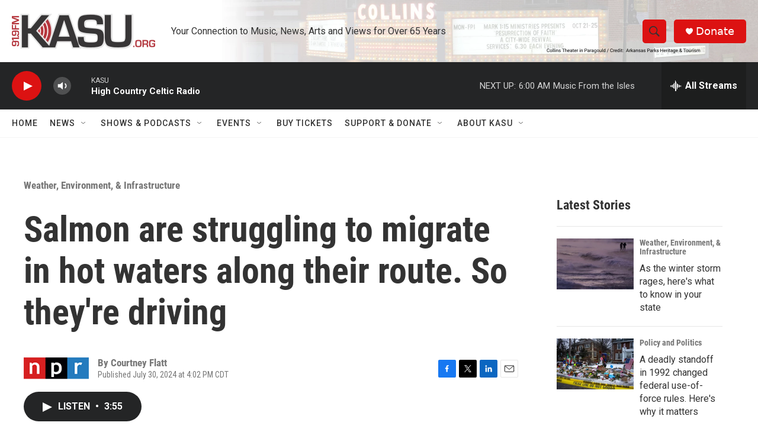

--- FILE ---
content_type: text/html; charset=utf-8
request_url: https://www.google.com/recaptcha/api2/aframe
body_size: 264
content:
<!DOCTYPE HTML><html><head><meta http-equiv="content-type" content="text/html; charset=UTF-8"></head><body><script nonce="PZidbqFilEaQca23otPo7Q">/** Anti-fraud and anti-abuse applications only. See google.com/recaptcha */ try{var clients={'sodar':'https://pagead2.googlesyndication.com/pagead/sodar?'};window.addEventListener("message",function(a){try{if(a.source===window.parent){var b=JSON.parse(a.data);var c=clients[b['id']];if(c){var d=document.createElement('img');d.src=c+b['params']+'&rc='+(localStorage.getItem("rc::a")?sessionStorage.getItem("rc::b"):"");window.document.body.appendChild(d);sessionStorage.setItem("rc::e",parseInt(sessionStorage.getItem("rc::e")||0)+1);localStorage.setItem("rc::h",'1769254101129');}}}catch(b){}});window.parent.postMessage("_grecaptcha_ready", "*");}catch(b){}</script></body></html>